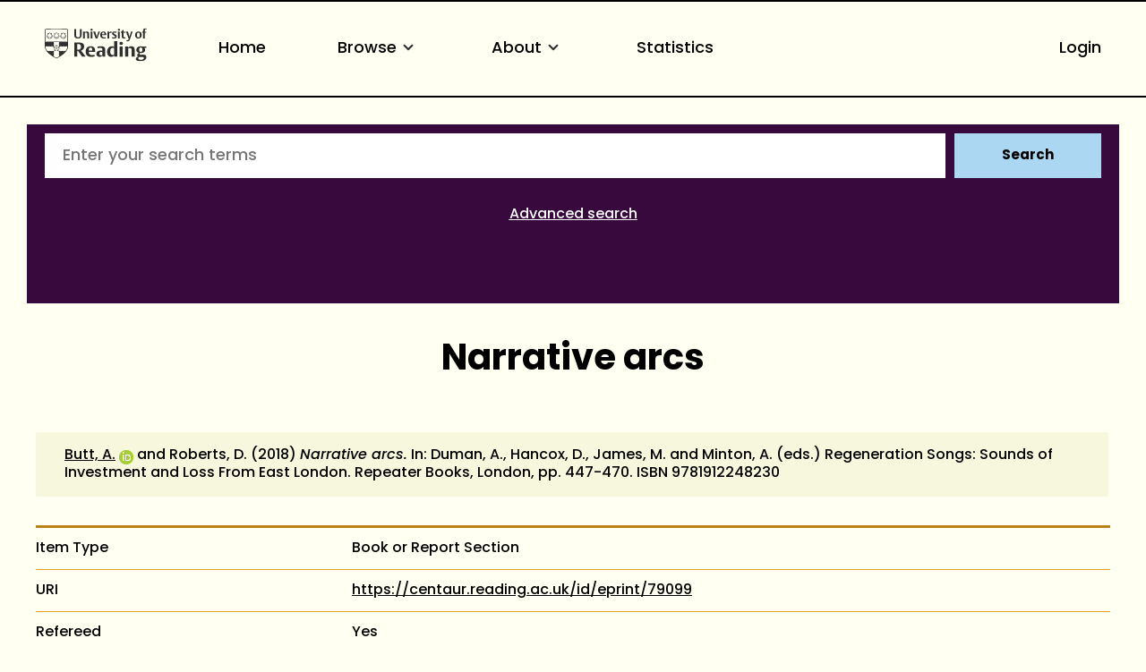

--- FILE ---
content_type: text/html; charset=utf-8
request_url: https://centaur.reading.ac.uk/79099/
body_size: 66253
content:
<!DOCTYPE html>
<html xmlns="http://www.w3.org/1999/xhtml" lang="en">
  <head>
    <meta http-equiv="X-UA-Compatible" content="IE=edge" />
    <meta name="viewport" content="width=device-width, initial-scale=1.0" />
    <title> Narrative arcs  - CentAUR</title>
    <link rel="icon" href="https://upload.wikimedia.org/wikipedia/commons/a/a0/Reading_shield.png" type="image/x-icon" />
    <link rel="shortcut icon" href="https://upload.wikimedia.org/wikipedia/commons/a/a0/Reading_shield.png" type="image/x-icon" />
    <link rel="stylesheet" href="https://use.typekit.net/rmh6gde.css" />
    <meta content="79099" name="eprints.eprintid" />
<meta content="56" name="eprints.rev_number" />
<meta content="archive" name="eprints.eprint_status" />
<meta content="18522" name="eprints.userid" />
<meta content="disk0/00/07/90/99" name="eprints.dir" />
<meta content="2018-09-24 10:40:13" name="eprints.datestamp" />
<meta content="2025-06-24 11:29:10" name="eprints.lastmod" />
<meta content="2018-09-24 10:40:13" name="eprints.status_changed" />
<meta content="book_section" name="eprints.type" />
<meta content="show" name="eprints.metadata_visibility" />
<meta content="Butt, Amy" name="eprints.creators_name" />
<meta content="Roberts, David" name="eprints.creators_name" />
<meta content="90009441" name="eprints.creators_id" />
<meta content="0000-0002-1762-2768" name="eprints.creators_orcid" />
<meta content="Narrative arcs" name="eprints.title" />
<meta content="pub" name="eprints.ispublished" />
<meta content="5_a2014a1o" name="eprints.divisions" />
<meta content="5_a2021a1c" name="eprints.divisions" />
<meta content="none" name="eprints.full_text_status" />
<meta content="FTDEL I could not establish the publishers archiving policy NOF/05/12/2018 // FTAUT see ticket I-1812-1450, NOF/05/12/2018" name="eprints.suggestions" />
<meta content="2018-09-20" name="eprints.date" />
<meta content="published" name="eprints.date_type" />
<meta content="Repeater Books" name="eprints.publisher" />
<meta content="London" name="eprints.place_of_pub" />
<meta content="447-470" name="eprints.pagerange" />
<meta content="TRUE" name="eprints.refereed" />
<meta content="9781912248230" name="eprints.isbn" />
<meta content="Regeneration Songs: Sounds of Investment and Loss From East London" name="eprints.book_title" />
<meta content="Duman, Alberto" name="eprints.editors_name" />
<meta content="Hancox, Dan" name="eprints.editors_name" />
<meta content="James, Malcolm" name="eprints.editors_name" />
<meta content="Minton, Anna" name="eprints.editors_name" />
<meta content="https://repeaterbooks.com/product/regeneration-songs-sound-of-investment-and-loss-from-east-london/" name="eprints.related_url_url" />
<meta content="yes" name="eprints.notify_on_approval" />
<meta content="yes" name="eprints.metadata_checked" />
<meta content="90009441" name="eprints.creators_browse_id" />
<meta content="a.v.brookes@reading.ac.uk" name="eprints.creators_browse_email" />
<meta content="5_a2014a1o" name="eprints.divisions_browse" />
<meta content="5_2015a1b" name="eprints.divisions_browse" />
<meta content="5_a2021a1c" name="eprints.divisions_browse" />
<meta content="5_a2014a1o" name="eprints.divs_irstats" />
<meta content="1_76083589" name="eprints.divs_irstats" />
<meta content="5_2015a1b" name="eprints.divs_irstats" />
<meta content="5_a2021a1c" name="eprints.divs_irstats" />
<meta content="Butt, A. &lt;https://centaur.reading.ac.uk/view/creators/90009441.html&gt; and Roberts, D." name="eprints.creators_browse_name" />
<meta content="no" name="eprints.further_checking" />
<meta content="Butt, Amy" name="eprints.creators_sort_name" />
<meta content="Roberts, David" name="eprints.creators_sort_name" />
<meta content="90009441" name="eprints.creators_sort_id" />
<meta content="FALSE" name="eprints.has_pgr_creators" />
<meta content="FALSE" name="eprints.has_pgt_creators" />
<meta content="FALSE" name="eprints.has_ug_creators" />
<meta content="2019-06-07 02:02:02" name="eprints.altmetric_datestamp" />
<meta content="2018-09-23 01:02:00" name="eprints.sjr_datestamp" />
<meta content="2018-09-23 01:02:00" name="eprints.snip_datestamp" />
<meta content="TRUE" name="eprints.nofunding" />
<meta content="FALSE" name="eprints.ros_submitted" />
<meta content="auto" name="eprints.ros_action" />
<meta content="FALSE" name="eprints.coversheets_dirty" />
<meta content="2018-09-20" name="eprints.dates_date" />
<meta content="2018-01-31" name="eprints.dates_date" />
<meta content="published" name="eprints.dates_date_type" />
<meta content="accepted" name="eprints.dates_date_type" />
<meta content="2018-01-31" name="eprints.hoa_date_acc" />
<meta content="2018-09-20" name="eprints.hoa_date_pub" />
<meta content="2018-09-12" name="eprints.hoa_date_fcd" />
<meta content="AM" name="eprints.hoa_version_fcd" />
<meta content="FALSE" name="eprints.hoa_exclude" />
<meta content="FALSE" name="eprints.reading_wip" />
<meta content="  Butt, A. &lt;https://centaur.reading.ac.uk/view/creators/90009441.html&gt; ORCID: https://orcid.org/0000-0002-1762-2768 &lt;https://orcid.org/0000-0002-1762-2768&gt; and Roberts, D.  (2018) Narrative arcs.   In: Duman, A., Hancox, D., James, M. and Minton, A. (eds.) Regeneration Songs: Sounds of Investment and Loss From East London.   Repeater Books, London, pp. 447-470.  ISBN 9781912248230       " name="eprints.citation" />
<link href="http://purl.org/DC/elements/1.0/" rel="schema.DC" />
<meta content="https://centaur.reading.ac.uk/79099/" name="DC.relation" />
<meta content="Narrative arcs" name="DC.title" />
<meta content="Butt, Amy" name="DC.creator" />
<meta content="Roberts, David" name="DC.creator" />
<meta content="Repeater Books" name="DC.publisher" />
<meta content="Duman, Alberto" name="DC.contributor" />
<meta content="Hancox, Dan" name="DC.contributor" />
<meta content="James, Malcolm" name="DC.contributor" />
<meta content="Minton, Anna" name="DC.contributor" />
<meta content="2018-09-20" name="DC.date" />
<meta content="Book or Report Section" name="DC.type" />
<meta content="PeerReviewed" name="DC.type" />
<meta content="  Butt, A. &lt;https://centaur.reading.ac.uk/view/creators/90009441.html&gt; ORCID: https://orcid.org/0000-0002-1762-2768 &lt;https://orcid.org/0000-0002-1762-2768&gt; and Roberts, D.  (2018) Narrative arcs.   In: Duman, A., Hancox, D., James, M. and Minton, A. (eds.) Regeneration Songs: Sounds of Investment and Loss From East London.   Repeater Books, London, pp. 447-470.  ISBN 9781912248230       " name="DC.identifier" />
<!-- Highwire Press meta tags -->
<meta content="Narrative arcs" name="citation_title" />
<meta content="Butt, Amy" name="citation_author" />
<meta content="Roberts, David" name="citation_author" />
<meta content="2018/09/20" name="citation_publication_date" />
<meta content="2018/09/24" name="citation_online_date" />
<meta content="9781912248230" name="citation_isbn" />
<meta content="447" name="citation_firstpage" />
<meta content="470" name="citation_lastpage" />
<meta content="2018/09/20" name="citation_date" />
<meta content="2018/09/20" name="citation_cover_date" />
<meta content="Regeneration Songs: Sounds of Investment and Loss From East London" name="citation_book_title" />
<meta content="Repeater Books" name="citation_publisher" />
<meta content="Duman, Alberto" name="citation_editor" />
<meta content="Hancox, Dan" name="citation_editor" />
<meta content="James, Malcolm" name="citation_editor" />
<meta content="Minton, Anna" name="citation_editor" />
<!-- PRISM meta tags -->
<link href="https://www.w3.org/submissions/2020/SUBM-prism-20200910/" rel="schema.prism" />
<meta content="2018-09-24T10:40:13" name="prism.dateReceived" />
<meta content="2025-06-24T11:29:10" name="prism.modificationDate" />
<meta content="447-470" name="prism.pageRange" />
<meta content="447" name="prism.startingPage" />
<meta content="470" name="prism.endingPage" />
<meta content="9781912248230" name="prism.isbn" />
<link href="https://centaur.reading.ac.uk/79099/" rel="canonical" />
<link href="https://centaur.reading.ac.uk/cgi/export/eprint/79099/HTML/reading-eprint-79099.html" rel="alternate" type="text/html; charset=utf-8" title="HTML Citation" />
<link href="https://centaur.reading.ac.uk/cgi/export/eprint/79099/Atom/reading-eprint-79099.xml" rel="alternate" type="application/atom+xml;charset=utf-8" title="Atom" />
<link href="https://centaur.reading.ac.uk/cgi/export/eprint/79099/Simple/reading-eprint-79099.txt" rel="alternate" type="text/plain; charset=utf-8" title="Simple Metadata" />
<link href="https://centaur.reading.ac.uk/cgi/export/eprint/79099/IDandHTML/reading-eprint-79099.html" rel="alternate" type="text/html; charset=utf-8" title="HTML Citation (with IDs)" />
<link href="https://centaur.reading.ac.uk/cgi/export/eprint/79099/Text/reading-eprint-79099.txt" rel="alternate" type="text/plain; charset=utf-8" title="ASCII Citation" />
<link href="https://centaur.reading.ac.uk/cgi/export/eprint/79099/RIS/reading-eprint-79099.ris" rel="alternate" type="text/plain" title="Reference Manager" />
<link href="https://centaur.reading.ac.uk/cgi/export/eprint/79099/MODS/reading-eprint-79099.xml" rel="alternate" type="text/xml; charset=utf-8" title="MODS" />
<link href="https://centaur.reading.ac.uk/cgi/export/eprint/79099/EndNote/reading-eprint-79099.enw" rel="alternate" type="text/plain" title="EndNote" />
<link href="https://centaur.reading.ac.uk/cgi/export/eprint/79099/Refer/reading-eprint-79099.refer" rel="alternate" type="text/plain" title="Refer" />
<link href="https://centaur.reading.ac.uk/cgi/export/eprint/79099/DC/reading-eprint-79099.txt" rel="alternate" type="text/plain; charset=utf-8" title="Dublin Core" />
<link href="https://centaur.reading.ac.uk/cgi/export/eprint/79099/DIDL/reading-eprint-79099.xml" rel="alternate" type="text/xml; charset=utf-8" title="MPEG-21 DIDL" />
<link href="https://centaur.reading.ac.uk/cgi/export/eprint/79099/RefWorks/reading-eprint-79099.ref" rel="alternate" type="text/plain" title="RefWorks" />
<link href="https://centaur.reading.ac.uk/cgi/export/eprint/79099/DataCiteXML/reading-eprint-79099.xml" rel="alternate" type="application/xml; charset=utf-8" title="Data Cite XML" />
<link href="https://centaur.reading.ac.uk/cgi/export/eprint/79099/COinS/reading-eprint-79099.txt" rel="alternate" type="text/plain; charset=utf-8" title="OpenURL ContextObject in Span" />
<link href="https://centaur.reading.ac.uk/cgi/export/eprint/79099/CSV/reading-eprint-79099.csv" rel="alternate" type="text/csv; charset=utf-8" title="Multiline CSV" />
<link href="https://centaur.reading.ac.uk/cgi/export/eprint/79099/RDFNT/reading-eprint-79099.nt" rel="alternate" type="text/plain" title="RDF+N-Triples" />
<link href="https://centaur.reading.ac.uk/cgi/export/eprint/79099/LocalDC_For_OAI/reading-eprint-79099.txt" rel="alternate" type="text/plain; charset=utf-8" title="Dublin Core" />
<link href="https://centaur.reading.ac.uk/cgi/export/eprint/79099/JSON/reading-eprint-79099.js" rel="alternate" type="application/javascript; charset=utf-8" title="JSON" />
<link href="https://centaur.reading.ac.uk/cgi/export/eprint/79099/ContextObject/reading-eprint-79099.xml" rel="alternate" type="text/xml; charset=utf-8" title="OpenURL ContextObject" />
<link href="https://centaur.reading.ac.uk/cgi/export/eprint/79099/XML/reading-eprint-79099.xml" rel="alternate" type="application/vnd.eprints.data+xml; charset=utf-8" title="EP3 XML" />
<link href="https://centaur.reading.ac.uk/cgi/export/eprint/79099/METS/reading-eprint-79099.xml" rel="alternate" type="text/xml; charset=utf-8" title="METS" />
<link href="https://centaur.reading.ac.uk/cgi/export/eprint/79099/RDFXML/reading-eprint-79099.rdf" rel="alternate" type="application/rdf+xml" title="RDF+XML" />
<link href="https://centaur.reading.ac.uk/cgi/export/eprint/79099/BibTeX/reading-eprint-79099.bib" rel="alternate" type="text/plain; charset=utf-8" title="BibTeX" />
<link href="https://centaur.reading.ac.uk/cgi/export/eprint/79099/RDFN3/reading-eprint-79099.n3" rel="alternate" type="text/n3" title="RDF+N3" />
<link href="https://centaur.reading.ac.uk/cgi/export/eprint/79099/RIOXX2/reading-eprint-79099.xml" rel="alternate" type="text/xml; charset=utf-8" title="RIOXX2 XML" />
<link href="https://centaur.reading.ac.uk/cgi/export/eprint/79099/WordleLink/reading-eprint-79099.txt" rel="alternate" type="text/html; charset=utf-8" title="Wordle Link" />
<link href="https://centaur.reading.ac.uk/cgi/export/eprint/79099/LocalDC/reading-eprint-79099.txt" rel="alternate" type="text/plain; charset=utf-8" title="Dublin Core" />
<link href="https://centaur.reading.ac.uk/" rel="Top" />
    <link href="https://centaur.reading.ac.uk/sword-app/servicedocument" rel="Sword" />
    <link href="https://centaur.reading.ac.uk/id/contents" rel="SwordDeposit" />
    <link href="https://centaur.reading.ac.uk/cgi/search" rel="Search" type="text/html" />
    <link href="https://centaur.reading.ac.uk/cgi/opensearchdescription" title="CentAUR" rel="Search" type="application/opensearchdescription+xml" />
    <script src="https://www.google.com/jsapi" type="text/javascript">
//padder
</script><script type="text/javascript">
// <![CDATA[
google.charts.load("current", {packages:["corechart", "geochart"]});
// ]]></script><script type="text/javascript">
// <![CDATA[
var eprints_http_root = "https://centaur.reading.ac.uk";
var eprints_http_cgiroot = "https://centaur.reading.ac.uk/cgi";
var eprints_oai_archive_id = "centaur.reading.ac.uk";
var eprints_logged_in = false;
var eprints_logged_in_userid = 0; 
var eprints_logged_in_username = ""; 
var eprints_logged_in_usertype = ""; 
var eprints_lang_id = "en";
// ]]></script>
    <style type="text/css">.ep_logged_in { display: none }</style>
    <link href="/style/auto-3.4.6.css?1769781728" rel="stylesheet" type="text/css" />
    <script src="/javascript/auto-3.4.6.js?1769196054" type="text/javascript">
//padder
</script>
    <!--[if lte IE 6]>
        <link rel="stylesheet" type="text/css" href="/style/ie6.css" />
   <![endif]-->
    <meta name="Generator" content="EPrints 3.4.6" />
    <meta http-equiv="Content-Type" content="text/html; charset=UTF-8" />
    <meta http-equiv="Content-Language" content="en" />
    <script type="text/javascript">
// <![CDATA[
var eprints_user_id = "false";
// ]]></script><style>.abstract_lists { display: none !important; } .ep_search_BatchList{ display: none; }</style>
  </head>
  <body>
    <div class="sb-tools-bar-wrapper content m-auto d-none">
      <div class="sb-tools-bar">
        <ul class="ep_tm_key_tools" id="ep_tm_menu_tools"><li class="ep_tm_key_tools_item"><a href="/cgi/users/home" class="ep_tm_key_tools_item_link">Login</a></li></ul>
      </div>
    </div>
    <div class="sb-header-bar-wrapper">
      <div class="sb-header-bar content m-auto">
        <ul class="sb-header-item-list">
          <li class="sb-header-item-logo">
            <a href="https://www.reading.ac.uk/"><div style="     visibility: hidden;     width: 0px;     height: 0px; ">link to Reading.ac.uk</div>
<svg width="113.559" height="38" viewBox="0 0 113.559 36.97">
  <defs>
    <clippath id="clip-path">
      <rect id="Rectangle_225" data-name="Rectangle 225" width="113.559" height="36.97" transform="translate(0 0)" fill="#303030"></rect>
    </clippath>
  </defs>
  <g id="Group_235" data-name="Group 235" transform="translate(0 0)">
    <g id="Group_234" data-name="Group 234" clip-path="url(#clip-path)">
      <path id="Path_123" data-name="Path 123" d="M41,6.718V1H39.222V7.5a5.84,5.84,0,0,1-.088,1.279c-.221.94-.867,1.4-2.088,1.4a1.793,1.793,0,0,1-2-1.264A4.831,4.831,0,0,1,34.93,7.63V1h-2.1V6.91a5.82,5.82,0,0,0,.559,3.115c.558.868,1.66,1.515,3.572,1.515,2.1,0,3.116-.853,3.586-1.794A6.515,6.515,0,0,0,41,6.718" fill="#303030"></path>
      <path id="Path_124" data-name="Path 124" d="M49.345,11.378V6.836a7.089,7.089,0,0,0-.117-1.47A2.18,2.18,0,0,0,46.861,3.69a2.73,2.73,0,0,0-2.249.926V3.852h-2v7.526h2.058V5.263a2.625,2.625,0,0,1,1.131-.25,1.243,1.243,0,0,1,1.412,1,5.785,5.785,0,0,1,.059,1.059v4.307Zm3.91-9.7A1.061,1.061,0,0,0,52.079.618a1.083,1.083,0,0,0-1.219,1.1,1.061,1.061,0,0,0,1.175,1.059,1.085,1.085,0,0,0,1.22-1.1m-.161,2.176H51.036v7.526h2.058Zm8.276,0H59.548L58.092,8.718c-.1.367-.264.925-.264.925s-.059-.323-.22-.9L56.167,3.852H53.948l2.645,7.541h2Zm7.086,3.9V7.63A5.434,5.434,0,0,0,68,5.072,2.8,2.8,0,0,0,65.266,3.7c-3.057,0-3.587,2.513-3.587,3.925,0,3.013,1.853,3.866,3.91,3.866a5.907,5.907,0,0,0,2.587-.442l-.4-1.131a3.38,3.38,0,0,1-1.6.338,2.228,2.228,0,0,1-2.411-2.367V7.747ZM66.413,6.7H63.782a3.97,3.97,0,0,1,.087-.883c.163-.676.515-1.116,1.25-1.116.882,0,1.294.558,1.294,1.675Zm8.1-2.779a2.456,2.456,0,0,0-.984-.191,2.076,2.076,0,0,0-1.809,1.117v-1h-2v7.526h2.058V5.469a2.112,2.112,0,0,1,1.1-.265,2.055,2.055,0,0,1,1.22.368Z" fill="#303030"></path>
      <path id="Path_125" data-name="Path 125" d="M80.11,9.144A2.16,2.16,0,0,0,78.7,7.085l-1.073-.543c-.6-.31-.883-.456-.883-.927,0-.572.545-.735,1.162-.735a3.579,3.579,0,0,1,1.631.4L79.947,4.1a5.732,5.732,0,0,0-2.307-.4c-1.677,0-2.705.719-2.705,2.146A2.277,2.277,0,0,0,76.435,8l1.1.6c.5.279.706.411.706.853,0,.558-.442.837-1.25.837a3.92,3.92,0,0,1-1.91-.411l-.413,1.175a5.728,5.728,0,0,0,2.543.442c1.559,0,2.9-.632,2.9-2.352M83.7,1.676A1.06,1.06,0,0,0,82.521.618a1.084,1.084,0,0,0-1.22,1.1,1.061,1.061,0,0,0,1.176,1.059,1.085,1.085,0,0,0,1.22-1.1m-.161,2.176H81.478v7.526h2.058Zm6.447,7.291-.338-1.132a2.043,2.043,0,0,1-.882.206c-.97,0-1.058-.618-1.058-1.367V4.984h2.219V3.866H87.705V2.1H86.367l-.015.132a2.233,2.233,0,0,1-1.44,1.734l-.206.074v.941h.941V8.717a5.654,5.654,0,0,0,.147,1.53c.323.94,1.072,1.219,2.293,1.219a5.429,5.429,0,0,0,1.9-.323" fill="#303030"></path>
      <path id="Path_126" data-name="Path 126" d="M97.767,3.851H95.944l-1.382,4.91c-.118.426-.25.911-.25.911a7.268,7.268,0,0,0-.235-.941l-1.485-4.88H90.358l3.013,7.894-.249.69c-.25.707-.559,1.044-1.192,1.044a2.807,2.807,0,0,1-.839-.176l-.2,1.206a3.5,3.5,0,0,0,1.279.191c1.22,0,1.969-.515,2.484-1.985Z" fill="#303030"></path>
      <path id="Path_127" data-name="Path 127" d="M107.885,7.5c0-2.352-1.279-3.808-3.632-3.808-2.749,0-3.792,1.956-3.792,4.058,0,2.352,1.294,3.807,3.646,3.807,2.749,0,3.778-1.955,3.778-4.057m-2.132.132c0,1.809-.4,2.72-1.558,2.72-1.205,0-1.6-1.015-1.6-2.749,0-1.809.412-2.7,1.574-2.7,1.205,0,1.587,1,1.587,2.734M113.559.25A3.792,3.792,0,0,0,112.03,0a2.265,2.265,0,0,0-2.5,1.6,7.637,7.637,0,0,0-.148,1.867v.4h-.94V4.984h.94v6.393h2.029V4.984h1.542V3.866h-1.542V2.779a2.581,2.581,0,0,1,.147-1.162.893.893,0,0,1,.882-.441,1.436,1.436,0,0,1,.764.192Z" fill="#303030"></path>
      <path id="Path_128" data-name="Path 128" d="M85.043,15.235c-1.235,0-2,.672-2,1.753a1.686,1.686,0,0,0,1.913,1.662c1.236,0,2-.672,2-1.753a1.686,1.686,0,0,0-1.913-1.662" fill="#303030"></path>
      <path id="Path_129" data-name="Path 129" d="M51.139,20.155c-5.079,0-5.627,4.191-5.627,5.993,0,4.838,3.295,5.853,6.06,5.853a10.709,10.709,0,0,0,4.136-.642c-.064-.192-.494-1.481-.572-1.717a6.064,6.064,0,0,1-2.448.471c-2.566,0-3.715-1.672-3.715-3.328v-.3h7.2v-.066a9.235,9.235,0,0,0-.667-4.037c-.811-1.521-2.2-2.229-4.367-2.229m1.71,4.763h-3.9V24.78a7.716,7.716,0,0,1,.093-1.346c.226-1.211.837-1.8,1.868-1.8,1.322,0,1.938.8,1.938,2.507Z" fill="#303030"></path>
      <path id="Path_130" data-name="Path 130" d="M40.553,24.944A4.645,4.645,0,0,0,43.8,20.315a4.087,4.087,0,0,0-3.312-4.036,19.953,19.953,0,0,0-4.229-.315c-1.6,0-3.008.08-3.417.105V31.82h3.3V25.464h.961L41.6,31.82h3.979L40.356,25ZM38.6,23.82a4.7,4.7,0,0,1-1.378.119l-1.072-.027V17.76l.116-.019a6.914,6.914,0,0,1,1-.048c2.07,0,3.077,1.007,3.077,3.077,0,1.928-.9,2.84-1.745,3.05" fill="#303030"></path>
      <path id="Path_131" data-name="Path 131" d="M62.759,20.133a12.658,12.658,0,0,0-4.246.627c.072.2.532,1.527.613,1.758a6.849,6.849,0,0,1,2.7-.519,2.029,2.029,0,0,1,2.039.969,3.144,3.144,0,0,1,.195,1.288v.73l-.006.143-1.681-.074a6.226,6.226,0,0,0-3.679.794,3.105,3.105,0,0,0-1.264,2.759A3.225,3.225,0,0,0,60.982,32a3.494,3.494,0,0,0,2.916-1.17l.252-.374V31.82h3.165V24.848a8.035,8.035,0,0,0-.287-2.64c-.534-1.4-1.93-2.075-4.269-2.075m1.3,9.877-.07.04a2.78,2.78,0,0,1-1.275.223,1.737,1.737,0,0,1-1.961-1.847,2.07,2.07,0,0,1,.5-1.445,2.318,2.318,0,0,1,1.713-.561l.973.024.121,0Z" fill="#303030"></path>
      <rect id="Rectangle_224" data-name="Rectangle 224" width="3.415" height="11.436" transform="translate(83.29 20.385)" fill="#303030"></rect>
      <path id="Path_132" data-name="Path 132" d="M74.63,20.2c-3.175,0-5.308,2.463-5.308,6.129,0,3.6,1.686,5.671,4.625,5.671a3.485,3.485,0,0,0,3.071-1.3l.256-.433v1.55h3.3V14.459H77.16v6.378l-.22-.163a4.2,4.2,0,0,0-2.31-.473m2.53,1.841V29.6l-.07.04a3.171,3.171,0,0,1-1.457.313c-1.782,0-2.8-1.412-2.8-3.875,0-2.8,1.074-4.216,3.191-4.216a3.219,3.219,0,0,1,1.051.146Z" fill="#303030"></path>
      <path id="Path_133" data-name="Path 133" d="M96.321,20.133a3.954,3.954,0,0,0-3.347,1.4l-.254.391V20.384h-3.3V31.819h3.416V22.556l.072-.039a3.537,3.537,0,0,1,1.569-.335,1.827,1.827,0,0,1,2.05,1.409,8.958,8.958,0,0,1,.093,1.417v6.811h3.438V24.871a10.952,10.952,0,0,0-.178-2.249c-.17-.748-.856-2.489-3.558-2.489" fill="#303030"></path>
      <path id="Path_134" data-name="Path 134" d="M106.734,20.155c-3.351,0-4.851,1.934-4.851,3.851a3.243,3.243,0,0,0,2.662,3.418l.507.076-.477.188a2.723,2.723,0,0,0-1.713,2.379,1.694,1.694,0,0,0,.9,1.582l.47.211-.513.052c-.1.01-2.428.266-2.428,2.325,0,2.377,3,2.732,4.784,2.732a11.389,11.389,0,0,0,3.6-.494c2.91-.97,3.345-2.947,3.345-4.039,0-2.524-1.947-2.848-3.644-2.848l-1.61.028-.919.018c-.47,0-1.345,0-1.345-1a1.235,1.235,0,0,1,.339-.876l.054-.04,1.112.072c2.981,0,4.692-1.32,4.692-3.622a2.7,2.7,0,0,0-.665-1.838l-.242-.236h2.343V20.407l-4.525,0a7.156,7.156,0,0,0-1.878-.247m.958,11.961c1.06,0,1.826,0,2.231.4a1.053,1.053,0,0,1,.276.782c0,.905-.569,1.983-3.282,1.983-1.306,0-2.8-.194-2.8-1.71a1.608,1.608,0,0,1,.951-1.448l.026-.011Zm.143-5.943,0,0a1.852,1.852,0,0,1-.959.247c-1.162,0-1.8-.858-1.8-2.416a2.473,2.473,0,0,1,.819-2.192,1.92,1.92,0,0,1,.982-.27c1.161,0,1.8.85,1.8,2.393a2.5,2.5,0,0,1-.838,2.236" fill="#303030"></path>
      <path id="Path_135" data-name="Path 135" d="M25.987,19.755l-.08-17.767A1.192,1.192,0,0,0,24.866.91c-.076-.018-2.71-.278-11.8-.278h-.133c-8.221,0-11.2.162-11.8.276A1.276,1.276,0,0,0,.07,2.028C.064,2.085,0,19.774,0,19.774A8.566,8.566,0,0,0,.4,22.525a12.45,12.45,0,0,0,4.5,6.233,39.718,39.718,0,0,0,7.967,5.065c.076.033.1.045.123.045s.046-.005.137-.047a42.57,42.57,0,0,0,7.938-5.063,12.389,12.389,0,0,0,4.532-6.2,8.573,8.573,0,0,0,.39-2.8M.769,2.1a.593.593,0,0,1,.5-.51c.618-.115,3.489-.269,11.659-.269h.133c8.99,0,11.558.262,11.581.267a.618.618,0,0,1,.553.531l.058,13.026c-1.18-.052-4.567-.161-12.177-.161-7.763,0-11.2.112-12.364.163C.738,9.91.769,2.1.769,2.1M23.108,25.724a.771.771,0,0,0-1.426.167.789.789,0,0,0-.743-.576.78.78,0,0,0-.743.577.79.79,0,0,0-.743-.577.778.778,0,0,0-.743.577.791.791,0,0,0-.744-.577.78.78,0,0,0-.743.576.78.78,0,1,0-.955.956.789.789,0,0,0-.577.743.779.779,0,0,0,.577.742.793.793,0,0,0-.577.745.78.78,0,0,0,.576.742.774.774,0,0,0-.056,1.479l-.328.225a28.2,28.2,0,0,1-2.9,1.58,26.376,26.376,0,0,1-2.859-1.543l-.373-.251a.792.792,0,0,0,.547-.747.778.778,0,0,0-.577-.742.791.791,0,0,0,.577-.743.781.781,0,0,0-.577-.744.79.79,0,0,0,.577-.743.779.779,0,0,0-.577-.743.779.779,0,0,0-.212-1.532.779.779,0,0,0-.742.576.79.79,0,0,0-.744-.576.78.78,0,0,0-.743.576.79.79,0,0,0-.743-.576.781.781,0,0,0-.744.577.789.789,0,0,0-.743-.577.78.78,0,0,0-.743.576.789.789,0,0,0-.743-.576.779.779,0,0,0-.684.41A10.635,10.635,0,0,1,.7,20.517v-.036l.012,0A.8.8,0,0,0,1.32,19.9a.793.793,0,0,0,.751.6.781.781,0,0,0,.743-.577.789.789,0,0,0,.743.577.778.778,0,0,0,.743-.577.791.791,0,0,0,.744.577.781.781,0,0,0,.743-.577.79.79,0,0,0,.743.577.78.78,0,0,0,.743-.577.789.789,0,0,0,.744.577.778.778,0,0,0,.742-.577.78.78,0,0,0,1.533-.212.779.779,0,0,0-.578-.742.792.792,0,0,0,.578-.744.781.781,0,0,0-.578-.743.79.79,0,0,0,.578-.743.781.781,0,0,0-.588-.747.8.8,0,0,0,.491-.368l.023-.043c1.3-.02,2.315-.033,2.681-.033.39,0,1.488.014,2.876.035l.024.044a.791.791,0,0,0,.488.366.768.768,0,0,0-.009,1.489.789.789,0,0,0-.576.743.78.78,0,0,0,.576.743A.78.78,0,0,0,16.49,20.5a.779.779,0,0,0,.743-.577.789.789,0,0,0,.743.577.778.778,0,0,0,.743-.577.791.791,0,0,0,.744.577.78.78,0,0,0,.743-.577.79.79,0,0,0,.744.577.78.78,0,0,0,.742-.577.789.789,0,0,0,.744.577.78.78,0,0,0,.743-.577.789.789,0,0,0,.743.577.779.779,0,0,0,.75-.6.79.79,0,0,0,.576.582h0v.028a10.417,10.417,0,0,1-2.144,5.218" fill="#303030"></path>
      <path id="Path_136" data-name="Path 136" d="M15.564,20.854a1.743,1.743,0,0,0-.692-1.033l-.013-.011-.005,0a1.752,1.752,0,0,0-1.184-.341C13.257,19.13,13.056,18.2,13,18.2s-.242.937-.667,1.271a1.748,1.748,0,0,0-1.2.338l-.006.005a1.784,1.784,0,0,0-.7,1.017c-.447.29-1.4.193-1.415.245s.818.521,1,1.03a1.47,1.47,0,0,0-.14.65,2.014,2.014,0,0,0,.093.6l.005.015a1.752,1.752,0,0,0,.765.976c.135.514-.247,1.384-.2,1.417s.741-.609,1.281-.634a1.746,1.746,0,0,0,1.163.426H13a1.755,1.755,0,0,0,1.175-.433c.531.031,1.24.662,1.285.63s-.348-.888-.208-1.409a1.749,1.749,0,0,0,.76-.972l0-.016a2.019,2.019,0,0,0,.093-.6,1.48,1.48,0,0,0-.139-.65c.2-.493,1.009-.968.992-1.019s-.94.056-1.4-.23m.167,2.408,0,.01a1.458,1.458,0,0,1-.6.8.638.638,0,0,1-.4.091.9.9,0,0,1-.377-.174.467.467,0,0,1-.038-.034c-.074-.1-.207-.359-.28-.467-.1-.142-.264-.534-.5-.364s.087.448.193.585c.08.1.283.308.357.411a.41.41,0,0,1,.022.05.893.893,0,0,1,.048.408.622.622,0,0,1-.195.338,1.444,1.444,0,0,1-.965.34h0a1.443,1.443,0,0,1-.95-.329.63.63,0,0,1-.2-.349.88.88,0,0,1,.048-.408.3.3,0,0,1,.022-.05c.074-.1.277-.308.357-.411.106-.137.426-.416.194-.585s-.4.222-.5.364c-.075.108-.207.365-.282.467a.315.315,0,0,1-.041.037.9.9,0,0,1-.373.171.638.638,0,0,1-.389-.084,1.442,1.442,0,0,1-.612-.8l0-.011a1.426,1.426,0,0,1,.029-1.023.623.623,0,0,1,.258-.283.9.9,0,0,1,.391-.082.255.255,0,0,1,.067.007c.122.038.378.168.5.212.163.059.528.276.618,0s-.335-.312-.5-.36c-.126-.037-.41-.083-.531-.123a.3.3,0,0,1-.054-.032.9.9,0,0,1-.272-.3.633.633,0,0,1-.037-.407,1.462,1.462,0,0,1,.577-.823l.005,0a1.433,1.433,0,0,1,.972-.291.63.63,0,0,1,.359.16.9.9,0,0,1,.2.351.292.292,0,0,1,.013.061c0,.127-.043.412-.047.543-.006.172-.1.587.188.587s.193-.415.188-.587c-.005-.131-.048-.416-.048-.543a.258.258,0,0,1,.013-.058.891.891,0,0,1,.2-.354.629.629,0,0,1,.371-.161,1.44,1.44,0,0,1,.961.292l.009.006a1.445,1.445,0,0,1,.573.82.63.63,0,0,1-.038.406.886.886,0,0,1-.283.305.421.421,0,0,1-.043.025c-.121.04-.4.086-.53.123-.166.048-.59.086-.5.36s.454.056.617,0c.123-.044.38-.174.5-.212a.244.244,0,0,1,.051,0,.874.874,0,0,1,.407.08.629.629,0,0,1,.265.3,1.445,1.445,0,0,1,.022,1.011" fill="#303030"></path>
      <path id="Path_137" data-name="Path 137" d="M14.867,19.817l0,0h0Z" fill="#303030"></path>
      <path id="Path_138" data-name="Path 138" d="M13,23a.629.629,0,1,1,.634-.629A.632.632,0,0,1,13,23" fill="#303030"></path>
      <path id="Path_139" data-name="Path 139" d="M8.188,7.922h0a4.289,4.289,0,0,1-.393-.316c-.041-.04-.142-.153-.284-.319L7.5,7.27c.005,0,.458-1.161.458-1.161A.683.683,0,0,0,8,5.878a.35.35,0,0,0-.372-.347l-1.447,0A2.333,2.333,0,0,0,6,5.211a.608.608,0,0,0-.61-.376.611.611,0,0,0-.614.377,2.438,2.438,0,0,0-.18.316l-1.445,0a.366.366,0,0,0-.306.143.362.362,0,0,0-.066.2.683.683,0,0,0,.047.231s.442,1.136.454,1.168l-.01.008c-.145.17-.244.28-.285.32a4.289,4.289,0,0,1-.393.316,1.122,1.122,0,0,0-.605.87V8.81a1.821,1.821,0,0,0,.3.787l.064.116a6.742,6.742,0,0,0,.459.851,6.565,6.565,0,0,0,1.055.907,2.513,2.513,0,0,0,.608.179l.077.015a4.057,4.057,0,0,0,.838.2,4.089,4.089,0,0,0,.838-.2L6.3,11.65a2.5,2.5,0,0,0,.611-.179,6.565,6.565,0,0,0,1.055-.907,6.944,6.944,0,0,0,.459-.852L8.493,9.6a1.834,1.834,0,0,0,.3-.786V8.791a1.117,1.117,0,0,0-.6-.869m-1.3.313A11.043,11.043,0,0,0,8,9.725a2.99,2.99,0,0,1-.182.434,1.233,1.233,0,0,1-.25.276A10.893,10.893,0,0,0,6.43,8.824l-.011.012,0,.017a11.3,11.3,0,0,0,.824,1.805l.017.034a3.972,3.972,0,0,1-.449.373,1.649,1.649,0,0,1-.353.132A14.968,14.968,0,0,0,5.8,9.167h0l-.011.008c-.007.007-.015.027-.015.113,0,.428.19,1.943.2,2.033l-.091.021-.19.042-.081.025a1.041,1.041,0,0,1-.222.053,1.006,1.006,0,0,1-.218-.053l-.082-.025L4.9,11.342l-.092-.021c.012-.09.2-1.607.2-2.033,0-.086-.007-.105-.014-.113l0,0-.013-.005a15.109,15.109,0,0,0-.65,2.03,1.728,1.728,0,0,1-.354-.132,4.083,4.083,0,0,1-.447-.373l.023-.046a13.277,13.277,0,0,0,.818-1.793l0-.015-.009-.011a10.316,10.316,0,0,0-1.137,1.608,1.208,1.208,0,0,1-.25-.276,2.944,2.944,0,0,1-.184-.438A10.893,10.893,0,0,0,3.891,8.238l-.005-.016a.09.09,0,0,0-.018-.01A10.39,10.39,0,0,0,2.61,9.344l-.055-.1-.091-.167a.559.559,0,0,1-.043-.228l0-.077c.012-.167.188-.375.494-.586A3.5,3.5,0,0,0,3.261,7.9l.064-.059a25.431,25.431,0,0,0,1.819-2.46.288.288,0,0,1,.494,0,25.346,25.346,0,0,0,1.82,2.46l.062.057a3.2,3.2,0,0,0,.344.293c.177.122.476.36.494.586l0,.077a.543.543,0,0,1-.043.228l-.086.16c-.005.007-.047.082-.059.106A10.676,10.676,0,0,0,6.918,8.212L6.9,8.217a.055.055,0,0,0-.011.018M6.373,5.866H7.507c.087,0,.11.01.116.019l.011.047a.257.257,0,0,1-.022.1s-.334.875-.382,1c-.017-.025-.776-1.05-.857-1.16m-1.963,0-.858,1.16-.382-1a.3.3,0,0,1-.022-.1l.012-.047c.006-.009.028-.023.115-.019H4.41" fill="#303030"></path>
      <path id="Path_140" data-name="Path 140" d="M15.8,7.826h0a4.034,4.034,0,0,1-.393-.317c-.041-.039-.142-.152-.284-.318l-.014-.016s.458-1.161.458-1.161a.683.683,0,0,0,.047-.231.35.35,0,0,0-.372-.347l-1.447,0a2.09,2.09,0,0,0-.18-.318.685.685,0,0,0-1.223,0,2.3,2.3,0,0,0-.18.316l-1.445,0a.361.361,0,0,0-.306.143.355.355,0,0,0-.067.2.7.7,0,0,0,.047.23s.443,1.137.455,1.169l-.01.008c-.145.169-.244.28-.285.319a4.159,4.159,0,0,1-.393.317,1.122,1.122,0,0,0-.605.87v.018a1.811,1.811,0,0,0,.3.787l.064.116a6.718,6.718,0,0,0,.458.851,6.571,6.571,0,0,0,1.056.908,2.513,2.513,0,0,0,.608.179l.077.015a4.1,4.1,0,0,0,.837.2,4.056,4.056,0,0,0,.838-.2l.075-.015a2.475,2.475,0,0,0,.611-.179,6.526,6.526,0,0,0,1.055-.908,6.608,6.608,0,0,0,.459-.851l.065-.116a1.833,1.833,0,0,0,.3-.787V8.695a1.117,1.117,0,0,0-.6-.869m-1.3.313a10.952,10.952,0,0,0,1.1,1.49,2.775,2.775,0,0,1-.182.434,1.172,1.172,0,0,1-.25.275,10.857,10.857,0,0,0-1.133-1.61l-.012.011,0,.018a11.345,11.345,0,0,0,.824,1.805l.018.034a3.972,3.972,0,0,1-.449.373,1.649,1.649,0,0,1-.353.132,15.012,15.012,0,0,0-.651-2.03h0l-.011.008c-.007.007-.015.027-.015.113,0,.428.189,1.943.2,2.033l-.091.021-.19.043-.081.024a1.036,1.036,0,0,1-.223.053,1.012,1.012,0,0,1-.217-.053l-.082-.024-.191-.043-.092-.021c.011-.09.2-1.607.2-2.034,0-.085-.007-.1-.014-.112l0,0-.013,0a15.156,15.156,0,0,0-.65,2.03,1.744,1.744,0,0,1-.354-.132,3.916,3.916,0,0,1-.447-.373c0-.01.023-.046.023-.046a13.224,13.224,0,0,0,.817-1.793l0-.015-.009-.012a10.278,10.278,0,0,0-1.137,1.608,1.176,1.176,0,0,1-.25-.275,2.942,2.942,0,0,1-.184-.439,10.816,10.816,0,0,0,1.1-1.482l0-.016a.056.056,0,0,0-.018-.01,10.307,10.307,0,0,0-1.258,1.132c-.01-.017-.055-.1-.055-.1l-.091-.167a.559.559,0,0,1-.043-.228l0-.078c.013-.166.189-.374.494-.585a3.517,3.517,0,0,0,.343-.291l.063-.059a25.262,25.262,0,0,0,1.82-2.46.286.286,0,0,1,.493,0,25.509,25.509,0,0,0,1.821,2.46l.061.057a3.315,3.315,0,0,0,.345.293c.177.122.476.36.493.585l0,.078a.576.576,0,0,1-.043.228l-.091.168-.055.1a10.5,10.5,0,0,0-1.254-1.132l-.016,0a.088.088,0,0,0-.01.019m-.52-2.369h1.135c.087,0,.109.01.115.02l.012.045-.022.1s-.334.875-.382,1l-.858-1.16m-1.962,0c-.021.028-.841,1.135-.858,1.16l-.382-1a.3.3,0,0,1-.022-.1l.012-.046c.006-.01.028-.024.115-.02h1.135" fill="#303030"></path>
      <path id="Path_141" data-name="Path 141" d="M23.378,7.922h0a4.465,4.465,0,0,1-.393-.316c-.041-.04-.142-.153-.284-.319l-.014-.016c.006,0,.458-1.161.458-1.161a.683.683,0,0,0,.047-.231.348.348,0,0,0-.372-.347l-1.447,0a2.16,2.16,0,0,0-.179-.317.686.686,0,0,0-1.224,0,2.194,2.194,0,0,0-.179.316l-1.446,0a.367.367,0,0,0-.306.143.362.362,0,0,0-.066.2.683.683,0,0,0,.047.231s.442,1.136.455,1.168l-.011.008c-.145.17-.243.28-.284.32a4.465,4.465,0,0,1-.393.316,1.121,1.121,0,0,0-.606.87V8.81a1.808,1.808,0,0,0,.3.787l.064.116a6.742,6.742,0,0,0,.459.851,6.609,6.609,0,0,0,1.055.907,2.506,2.506,0,0,0,.609.179l.076.015a4.12,4.12,0,0,0,.837.2,4.067,4.067,0,0,0,.839-.2l.076-.015a2.506,2.506,0,0,0,.61-.179,6.66,6.66,0,0,0,1.055-.907,6.81,6.81,0,0,0,.459-.852l.064-.116a1.821,1.821,0,0,0,.3-.786V8.791a1.119,1.119,0,0,0-.6-.869m-1.3.313a11.043,11.043,0,0,0,1.1,1.49,2.991,2.991,0,0,1-.182.434,1.2,1.2,0,0,1-.25.276A10.893,10.893,0,0,0,21.62,8.824l-.011.012,0,.017a11.3,11.3,0,0,0,.824,1.805l.017.034a3.952,3.952,0,0,1-.448.373,1.676,1.676,0,0,1-.354.132A14.968,14.968,0,0,0,21,9.167H20.99l-.011.008c-.007.007-.015.027-.015.113,0,.428.19,1.943.2,2.033l-.091.021-.19.042-.081.025a1.013,1.013,0,0,1-.222.053,1.006,1.006,0,0,1-.218-.053l-.082-.025-.191-.042L20,11.321c.012-.09.2-1.607.2-2.033,0-.086-.008-.105-.015-.113l0,0-.013-.005a14.969,14.969,0,0,0-.649,2.03,1.693,1.693,0,0,1-.355-.132,4.006,4.006,0,0,1-.447-.373l.024-.046a13.224,13.224,0,0,0,.817-1.793l0-.015-.01-.011a10.316,10.316,0,0,0-1.137,1.608,1.186,1.186,0,0,1-.25-.276,2.944,2.944,0,0,1-.184-.438,10.806,10.806,0,0,0,1.1-1.483l0-.016a.09.09,0,0,0-.018-.01A10.39,10.39,0,0,0,17.8,9.344l-.055-.1-.09-.167a.543.543,0,0,1-.044-.228l0-.077c.012-.167.188-.375.494-.586a3.381,3.381,0,0,0,.342-.291l.064-.059a25.1,25.1,0,0,0,1.819-2.46.288.288,0,0,1,.494,0,25.346,25.346,0,0,0,1.82,2.46l.062.057a3.2,3.2,0,0,0,.344.293c.177.122.476.36.494.586l0,.077a.543.543,0,0,1-.043.228l-.091.168-.054.1a10.6,10.6,0,0,0-1.255-1.132l-.015.005a.055.055,0,0,0-.011.018m-.519-2.369H22.7c.086,0,.109.01.115.019l.012.047-.022.1s-.335.875-.383,1c-.017-.025-.776-1.05-.857-1.16m-1.963,0-.858,1.16-.382-1a.3.3,0,0,1-.022-.1l.012-.047c.006-.009.029-.023.115-.019H19.6" fill="#303030"></path>
    </g>
  </g>
</svg>
            </a>
          </li>
          <li class="sb-header-item">
            <a href="/">
              Home
            </a>
          </li>
          <li class="sb-header-item sb-header-item-browse">
		  <a href="/view.html" menu="browse-menu">
              Browse

<svg id="small_chevron_down" data-name="small chevron down" width="26" height="26" viewBox="0 0 26 26">
  <defs>
    <clippath id="clip-path">
      <rect id="Rectangle_296" data-name="Rectangle 296" width="26" height="26" fill="none"></rect>
    </clippath>
  </defs>
  <g id="Group_157" data-name="Group 157" clip-path="url(#clip-path)">
    <path id="Path_77" data-name="Path 77" d="M12.417,15.5a1.08,1.08,0,0,1-.766-.317L7.317,10.849A1.083,1.083,0,0,1,8.849,9.317l3.567,3.567,3.567-3.567a1.083,1.083,0,1,1,1.532,1.532l-4.333,4.333a1.08,1.08,0,0,1-.766.317" transform="translate(0.583 0.75)" fill="#303030"></path>
  </g>
</svg>

            </a>
            <div id="browse-menu" style="display:none;position: absolute;     background: white;     padding: 10px;     margin-top: 10px;">
              <div class="sb-browse">
                <a href="/view/year/">
                  Year
                </a>
              </div>
              <div class="sb-browse">
                <a href="/view/divisions/">
                  Division
                </a>
              </div>
              <div class="sb-browse">
                <a href="/view/creators">
                  Author
                </a>
              </div>
              <div class="sb-browse">
                <a href="/cgi/latest_tool">
                  Latest additions
                </a>
              </div>
            </div>
          </li>

          <li class="sb-header-item sb-header-item-information">
	    <a href="/page/information" menu="information-menu">
              About
<svg id="small_chevron_down" data-name="small chevron down" width="26" height="26" viewBox="0 0 26 26">
  <defs>
    <clippath id="clip-path">
      <rect id="Rectangle_296" data-name="Rectangle 296" width="26" height="26" fill="none"></rect>
    </clippath>
  </defs>
  <g id="Group_157" data-name="Group 157" clip-path="url(#clip-path)">
    <path id="Path_77" data-name="Path 77" d="M12.417,15.5a1.08,1.08,0,0,1-.766-.317L7.317,10.849A1.083,1.083,0,0,1,8.849,9.317l3.567,3.567,3.567-3.567a1.083,1.083,0,1,1,1.532,1.532l-4.333,4.333a1.08,1.08,0,0,1-.766.317" transform="translate(0.583 0.75)" fill="#303030"></path>
  </g>
</svg>
            </a>
            <div id="information-menu" style="display:none;position: absolute;     background: white;     padding: 10px;     margin-top: 10px;">
              <div class="sb-browse">
		<a href="/page/information">
                  About CentAUR
                </a>
              </div>
              <div class="sb-browse">
		<a href="/page/help/quick_guide">
                  Deposit publication
                </a>
              </div>
              <div class="sb-browse">
	        <a href="/page/policies">
			Policies
                </a>
              </div>
              <div class="sb-browse">
	        <a href="/page/help">
			Help
                </a>
              </div>
              <div class="sb-browse">
	        <a href="/page/contact">
			Contact
                </a>
              </div>
            </div>
          </li>

          <li class="sb-header-item">
            <a href="/cgi/stats/report">
              Statistics
            </a>
          </li>
          <li class="sb-header-item sb-header-item-end d-none" id="sb-main-nav-login-item">
            <a href="/cgi/users/home">Login</a>
          </li>
          <div class="sb-header-list d-none">
            <svg width="20" height="20" fill="currentColor" class="bi bi-list" viewBox="0 0 16 16">
              <path fill-rule="evenodd" d="M2.5 12a.5.5 0 0 1 .5-.5h10a.5.5 0 0 1 0 1H3a.5.5 0 0 1-.5-.5m0-4a.5.5 0 0 1 .5-.5h10a.5.5 0 0 1 0 1H3a.5.5 0 0 1-.5-.5m0-4a.5.5 0 0 1 .5-.5h10a.5.5 0 0 1 0 1H3a.5.5 0 0 1-.5-.5"></path>
            </svg>
          </div>
        </ul>
      </div>
    </div>
    <div class="sb-homepage-header-dropdown-wrapper d-none" style="display: none;">
      <ul class="sb-header-item-list-sm">
        <li class="sb-header-item">
          <a href="/">
            Home
          </a>
        </li>
        <li class="sb-header-item">
          <a href="/view">
            Browse
          </a>
        </li>
        <li class="sb-header-item">
          <a href="/information.html">
            About
          </a>
        </li>
        <li class="sb-header-item">
          <a href="/cgi/stats/report">
            Statistics
          </a>
        </li>
      </ul>
      <ul class="ep_tm_key_tools" id="ep_tm_menu_tools"><li class="ep_tm_key_tools_item"><a href="/cgi/users/home" class="ep_tm_key_tools_item_link">Login</a></li></ul>
    </div>
    <div class="sb-homepage-banner-wrapper sb-homepage-banner-wrapper-internal">
      <div class="sb-homepage-banner">
        <div class="sb-searchbar-wrapper content m-auto">
          
          <form method="get" accept-charset="utf-8" action="/cgi/search" class="sb-searchbar-form" role="search" aria-label="Publication simple search">
            <input class="ep_tm_searchbarbox" size="20" placeholder="Enter your search terms" type="text" name="q" aria-labelledby="searchbutton" />
            <input class="ep_tm_searchbarbutton" value="Search" type="submit" name="_action_search" id="searchbutton" />
            <input type="hidden" name="_action_search" value="Search" />
            <input type="hidden" name="_order" value="bytitle" />
            <input type="hidden" name="basic_srchtype" value="ALL" />
            <input type="hidden" name="_satisfyall" value="ALL" />
          </form>
          <div class="sb-searchbar-text">
            <a href="/cgi/search/advanced">
              <p>Advanced search</p>
            </a>
          </div>
        </div>
      </div>
    </div>
    <div class="sb-page-wrapper">
	    <h1 class="ep_tm_pagetitle">

Narrative arcs

</h1>
      <div class="ep_summary_content"><div class="ep_summary_content_top"></div><div class="ep_summary_content_left"></div><div class="ep_summary_content_right"><div class="ep_summary_box ep_plugin_summary_box_download" id="ep_summary_box_1"><div class="ep_summary_box_title"><div class="ep_no_js">Download</div><div class="ep_only_js" id="ep_summary_box_1_colbar"><a href="#" class="ep_box_collapse_link" onclick="EPJS_blur(event); EPJS_toggleSlideScroll('ep_summary_box_1_content',true,'ep_summary_box_1');EPJS_toggle('ep_summary_box_1_colbar',true);EPJS_toggle('ep_summary_box_1_bar',false);return false"><img src="/style/images/minus.png" alt="-" border="0" /> Download</a></div><div class="ep_only_js" id="ep_summary_box_1_bar" style="display: none"><a href="#" class="ep_box_collapse_link" onclick="EPJS_blur(event); EPJS_toggleSlideScroll('ep_summary_box_1_content',false,'ep_summary_box_1');EPJS_toggle('ep_summary_box_1_colbar',true);EPJS_toggle('ep_summary_box_1_bar',false);return false"><img src="/style/images/plus.png" alt="+" border="0" /> Download</a></div></div><div class="ep_summary_box_body" id="ep_summary_box_1_content"><div id="ep_summary_box_1_content_inner"><div style="margin-bottom: 1em" class="ep_block">

  

    
      Full text not archived in this repository.
    
    

  

</div></div></div></div><div class="ep_summary_box ep_plugin_summary_box_information" id="ep_summary_box_2"><div class="ep_summary_box_title"><div class="ep_no_js">Advice</div><div class="ep_only_js" id="ep_summary_box_2_colbar"><a href="#" class="ep_box_collapse_link" onclick="EPJS_blur(event); EPJS_toggleSlideScroll('ep_summary_box_2_content',true,'ep_summary_box_2');EPJS_toggle('ep_summary_box_2_colbar',true);EPJS_toggle('ep_summary_box_2_bar',false);return false"><img src="/style/images/minus.png" alt="-" border="0" /> Advice</a></div><div class="ep_only_js" id="ep_summary_box_2_bar" style="display: none"><a href="#" class="ep_box_collapse_link" onclick="EPJS_blur(event); EPJS_toggleSlideScroll('ep_summary_box_2_content',false,'ep_summary_box_2');EPJS_toggle('ep_summary_box_2_colbar',true);EPJS_toggle('ep_summary_box_2_bar',false);return false"><img src="/style/images/plus.png" alt="+" border="0" /> Advice</a></div></div><div class="ep_summary_box_body" id="ep_summary_box_2_content"><div id="ep_summary_box_2_content_inner"><p style="margin-bottom: 1em" class="ep_block">Please see our <a href="https://centaur.reading.ac.uk/1492/1/End_User_Agreement_version_C1%2000.pdf" target="_blank">End User Agreement</a>.</p><p style="margin-bottom: 1em" class="ep_block">It is advisable to refer to the publisher's version if you intend to cite from this work. See <a href="https://centaur.reading.ac.uk/71187/10/CentAUR%20citing%20guide.pdf" target="_blank">Guidance on citing</a>.</p></div></div></div><div class="ep_summary_box ep_plugin_summary_box_tools" id="ep_summary_box_3"><div class="ep_summary_box_title"><div class="ep_no_js">Tools</div><div class="ep_only_js" id="ep_summary_box_3_colbar"><a href="#" class="ep_box_collapse_link" onclick="EPJS_blur(event); EPJS_toggleSlideScroll('ep_summary_box_3_content',true,'ep_summary_box_3');EPJS_toggle('ep_summary_box_3_colbar',true);EPJS_toggle('ep_summary_box_3_bar',false);return false"><img src="/style/images/minus.png" alt="-" border="0" /> Tools</a></div><div class="ep_only_js" id="ep_summary_box_3_bar" style="display: none"><a href="#" class="ep_box_collapse_link" onclick="EPJS_blur(event); EPJS_toggleSlideScroll('ep_summary_box_3_content',false,'ep_summary_box_3');EPJS_toggle('ep_summary_box_3_colbar',true);EPJS_toggle('ep_summary_box_3_bar',false);return false"><img src="/style/images/plus.png" alt="+" border="0" /> Tools</a></div></div><div class="ep_summary_box_body" id="ep_summary_box_3_content"><div id="ep_summary_box_3_content_inner"><div style="margin-bottom: 1em" class="ep_block"><form method="get" action="/cgi/export_redirect" accept-charset="utf-8">
  <input type="hidden" value="79099" name="eprintid" id="eprintid" />
  <select name="format">
    <option value="HTML">HTML Citation</option>
    <option value="Atom">Atom</option>
    <option value="Simple">Simple Metadata</option>
    <option value="IDandHTML">HTML Citation (with IDs)</option>
    <option value="Text">ASCII Citation</option>
    <option value="RIS">Reference Manager</option>
    <option value="MODS">MODS</option>
    <option value="EndNote">EndNote</option>
    <option value="Refer">Refer</option>
    <option value="DC">Dublin Core</option>
    <option value="DIDL">MPEG-21 DIDL</option>
    <option value="RefWorks">RefWorks</option>
    <option value="DataCiteXML">Data Cite XML</option>
    <option value="COinS">OpenURL ContextObject in Span</option>
    <option value="CSV">Multiline CSV</option>
    <option value="RDFNT">RDF+N-Triples</option>
    <option value="LocalDC_For_OAI">Dublin Core</option>
    <option value="JSON">JSON</option>
    <option value="ContextObject">OpenURL ContextObject</option>
    <option value="XML">EP3 XML</option>
    <option value="METS">METS</option>
    <option value="RDFXML">RDF+XML</option>
    <option value="BibTeX">BibTeX</option>
    <option value="RDFN3">RDF+N3</option>
    <option value="RIOXX2">RIOXX2 XML</option>
    <option value="WordleLink">Wordle Link</option>
    <option value="LocalDC">Dublin Core</option>
  </select>
  <input type="submit" value="Export" class="ep_form_action_button" />
</form></div><div class="addtoany_share_buttons"><a href="https://www.addtoany.com/share?linkurl=https://centaur.reading.ac.uk/id/eprint/79099&amp;title=Narrative arcs" target="_blank"><img src="/images/shareicon/a2a.svg" alt="Add to Any" class="ep_form_action_button" /></a><a href="https://www.addtoany.com/add_to/twitter?linkurl=https://centaur.reading.ac.uk/id/eprint/79099&amp;linkname=Narrative arcs" target="_blank"><img src="/images/shareicon/twitter.svg" alt="Add to Twitter" class="ep_form_action_button" /></a><a href="https://www.addtoany.com/add_to/facebook?linkurl=https://centaur.reading.ac.uk/id/eprint/79099&amp;linkname=Narrative arcs" target="_blank"><img src="/images/shareicon/facebook.svg" alt="Add to Facebook" class="ep_form_action_button" /></a><a href="https://www.addtoany.com/add_to/linkedin?linkurl=https://centaur.reading.ac.uk/id/eprint/79099&amp;linkname=Narrative arcs" target="_blank"><img src="/images/shareicon/linkedin.svg" alt="Add to Linkedin" class="ep_form_action_button" /></a><a href="https://www.addtoany.com/add_to/pinterest?linkurl=https://centaur.reading.ac.uk/id/eprint/79099&amp;linkname=Narrative arcs" target="_blank"><img src="/images/shareicon/pinterest.svg" alt="Add to Pinterest" class="ep_form_action_button" /></a><a href="https://www.addtoany.com/add_to/email?linkurl=https://centaur.reading.ac.uk/id/eprint/79099&amp;linkname=Narrative arcs" target="_blank"><img src="/images/shareicon/email.svg" alt="Add to Email" class="ep_form_action_button" /></a></div></div></div></div><div class="ep_summary_box abstract_lists" id="ep_summary_box_4"><div class="ep_summary_box_title"><div class="ep_no_js">Lists</div><div class="ep_only_js" id="ep_summary_box_4_colbar" style="display: none"><a href="#" class="ep_box_collapse_link" onclick="EPJS_blur(event); EPJS_toggleSlideScroll('ep_summary_box_4_content',true,'ep_summary_box_4');EPJS_toggle('ep_summary_box_4_colbar',true);EPJS_toggle('ep_summary_box_4_bar',false);return false"><img src="/style/images/minus.png" alt="-" border="0" /> Lists</a></div><div class="ep_only_js" id="ep_summary_box_4_bar"><a href="#" class="ep_box_collapse_link" onclick="EPJS_blur(event); EPJS_toggleSlideScroll('ep_summary_box_4_content',false,'ep_summary_box_4');EPJS_toggle('ep_summary_box_4_colbar',false);EPJS_toggle('ep_summary_box_4_bar',true);return false"><img src="/style/images/plus.png" alt="+" border="0" /> Lists</a></div></div><div class="ep_summary_box_body" id="ep_summary_box_4_content" style="display: none"><div id="ep_summary_box_4_content_inner"><div class="abstract_lists" id="lists_79099"></div>
	<script type="text/javascript">
		generateList(79099, false, "");
	</script>
</div></div></div></div><div class="ep_summary_content_main">
<div id="ep_pane">

  <p class="ep_summary_citation">
    

    <span class="person orcid-person"><a href="https://centaur.reading.ac.uk/view/creators/90009441.html"><span class="person_name">Butt, A.</span></a> <a href="https://orcid.org/0000-0002-1762-2768" target="_blank" class="orcid"><img src="/images/orcid_16x16.png" /><span class="orcid-tooltip">ORCID: https://orcid.org/0000-0002-1762-2768</span></a></span> and <span class="person_name"><span class="person_name">Roberts, D.</span></span>
  

(2018)

<em>Narrative arcs.</em>


    
      In: <span class="person_name"><span class="person_name">Duman, A.</span></span>, <span class="person_name"><span class="person_name">Hancox, D.</span></span>, <span class="person_name"><span class="person_name">James, M.</span></span> and <span class="person_name"><span class="person_name">Minton, A.</span></span> (eds.) 
      Regeneration Songs: Sounds of Investment and Loss From East London.
    
    
    Repeater Books, London, pp. 447-470.
     ISBN 9781912248230
  




  





  </p>

  

  
            <!-- public docs -->
        
    
<!-- ALTMETRIC & DIMENSIONS - VICTORIA-179 [10/2/21 ejo] -->
  

  <table class="ep_summary_table">
    
    <tr>
      <td>Item Type</td>
      <td>
        Book or Report Section
        
        
        
      </td>
    </tr>
    <tr>
      <td>URI</td>
      <td><a href="https://centaur.reading.ac.uk/id/eprint/79099">https://centaur.reading.ac.uk/id/eprint/79099</a></td>
    </tr>
    
    
    
      
    
      
        <tr>
          <td>Refereed</td>
          <td>Yes</td>
        </tr>
      
    
      
        <tr>
          <td>Divisions</td>
          <td><a href="https://centaur.reading.ac.uk/view/divisions/1=5F76083589.html">Science</a> &gt; <a href="https://centaur.reading.ac.uk/view/divisions/5=5F2015a1b.html">School of the Built Environment</a> &gt; <a href="https://centaur.reading.ac.uk/view/divisions/5=5Fa2014a1o.html">Architecture</a><br /><a href="https://centaur.reading.ac.uk/view/divisions/1=5F76083589.html">Science</a> &gt; <a href="https://centaur.reading.ac.uk/view/divisions/5=5F2015a1b.html">School of the Built Environment</a> &gt; <a href="https://centaur.reading.ac.uk/view/divisions/5=5Fa2021a1c.html">Urban Living group</a></td>
        </tr>
      
    
      
    
      
    
      
    
      
        <tr>
          <td>Publisher</td>
          <td>Repeater Books</td>
        </tr>
      
    
      
    
    <!--
    <epc:if test="is_set($item.property('scopus_impact'))">
    <tr>
      <td><epc:phrase ref="page:citations"/></td>
      <td><epc:print expr="$item.property('scopus_impact')"/> - <a href="http://scopus.com/inward/record.url?partnerID=65&amp;eid={scopus_cluster}">View on Scopus</a></td>
    </tr>
    </epc:if>
    -->
    <tr>
      <td>Download/View statistics</td>
      <td><a href="https://centaur.reading.ac.uk/cgi/stats/report/eprint/79099">View download statistics for this item</a></td>
    </tr>
  </table>

  <!--
  <epc:if test="data_cit_attrib">
    <h2 class="ep_summary_data_cit_attrib_head"><epc:phrase ref="eprint_fieldname_data_cit_attrib" /></h2>
    <p class="ep_summary_data_cit_attrib_body"><epc:print expr="data_cit_attrib" /></p>
  </epc:if>
  -->

  

  

</div>
<div class="repo_links ep_summary_box "></div><div class="ep_summary_box " id="ep_summary_box_download"><div class="ep_summary_box_title"><div class="ep_no_js">Download</div><div class="ep_only_js" id="ep_summary_box_download_colbar"><a href="#" class="ep_box_collapse_link" onclick="EPJS_blur(event); EPJS_toggleSlideScroll('ep_summary_box_download_content',true,'ep_summary_box_download');EPJS_toggle('ep_summary_box_download_colbar',true);EPJS_toggle('ep_summary_box_download_bar',false);return false"><img src="/style/images/minus.png" alt="-" border="0" /> Download</a></div><div class="ep_only_js" id="ep_summary_box_download_bar" style="display: none"><a href="#" class="ep_box_collapse_link" onclick="EPJS_blur(event); EPJS_toggleSlideScroll('ep_summary_box_download_content',false,'ep_summary_box_download');EPJS_toggle('ep_summary_box_download_colbar',true);EPJS_toggle('ep_summary_box_download_bar',false);return false"><img src="/style/images/plus.png" alt="+" border="0" /> Download</a></div></div><div class="ep_summary_box_body" id="ep_summary_box_download_content"><div id="ep_summary_box_download_content_inner"><div style="margin-bottom: 1em" class="ep_block">

  

    
      Full text not archived in this repository.
    
    

  

</div></div></div></div><div class="ep_summary_box " id="ep_summary_box_tools"><div class="ep_summary_box_title"><div class="ep_no_js">Tools</div><div class="ep_only_js" id="ep_summary_box_tools_colbar"><a href="#" class="ep_box_collapse_link" onclick="EPJS_blur(event); EPJS_toggleSlideScroll('ep_summary_box_tools_content',true,'ep_summary_box_tools');EPJS_toggle('ep_summary_box_tools_colbar',true);EPJS_toggle('ep_summary_box_tools_bar',false);return false"><img src="/style/images/minus.png" alt="-" border="0" /> Tools</a></div><div class="ep_only_js" id="ep_summary_box_tools_bar" style="display: none"><a href="#" class="ep_box_collapse_link" onclick="EPJS_blur(event); EPJS_toggleSlideScroll('ep_summary_box_tools_content',false,'ep_summary_box_tools');EPJS_toggle('ep_summary_box_tools_colbar',true);EPJS_toggle('ep_summary_box_tools_bar',false);return false"><img src="/style/images/plus.png" alt="+" border="0" /> Tools</a></div></div><div class="ep_summary_box_body" id="ep_summary_box_tools_content"><div id="ep_summary_box_tools_content_inner"><div style="margin-bottom: 1em" class="ep_block"><form method="get" action="/cgi/export_redirect" accept-charset="utf-8">
  <input type="hidden" value="79099" name="eprintid" id="eprintid" />
  <select name="format">
    <option value="HTML">HTML Citation</option>
    <option value="Atom">Atom</option>
    <option value="Simple">Simple Metadata</option>
    <option value="IDandHTML">HTML Citation (with IDs)</option>
    <option value="Text">ASCII Citation</option>
    <option value="RIS">Reference Manager</option>
    <option value="MODS">MODS</option>
    <option value="EndNote">EndNote</option>
    <option value="Refer">Refer</option>
    <option value="DC">Dublin Core</option>
    <option value="DIDL">MPEG-21 DIDL</option>
    <option value="RefWorks">RefWorks</option>
    <option value="DataCiteXML">Data Cite XML</option>
    <option value="COinS">OpenURL ContextObject in Span</option>
    <option value="CSV">Multiline CSV</option>
    <option value="RDFNT">RDF+N-Triples</option>
    <option value="LocalDC_For_OAI">Dublin Core</option>
    <option value="JSON">JSON</option>
    <option value="ContextObject">OpenURL ContextObject</option>
    <option value="XML">EP3 XML</option>
    <option value="METS">METS</option>
    <option value="RDFXML">RDF+XML</option>
    <option value="BibTeX">BibTeX</option>
    <option value="RDFN3">RDF+N3</option>
    <option value="RIOXX2">RIOXX2 XML</option>
    <option value="WordleLink">Wordle Link</option>
    <option value="LocalDC">Dublin Core</option>
  </select>
  <input type="submit" value="Export" class="ep_form_action_button" />
</form></div><div class="addtoany_share_buttons"><a href="https://www.addtoany.com/share?linkurl=https://centaur.reading.ac.uk/id/eprint/79099&amp;title=Narrative arcs" target="_blank"><img src="/images/shareicon/a2a.svg" alt="Add to Any" class="ep_form_action_button" /></a><a href="https://www.addtoany.com/add_to/twitter?linkurl=https://centaur.reading.ac.uk/id/eprint/79099&amp;linkname=Narrative arcs" target="_blank"><img src="/images/shareicon/twitter.svg" alt="Add to Twitter" class="ep_form_action_button" /></a><a href="https://www.addtoany.com/add_to/facebook?linkurl=https://centaur.reading.ac.uk/id/eprint/79099&amp;linkname=Narrative arcs" target="_blank"><img src="/images/shareicon/facebook.svg" alt="Add to Facebook" class="ep_form_action_button" /></a><a href="https://www.addtoany.com/add_to/linkedin?linkurl=https://centaur.reading.ac.uk/id/eprint/79099&amp;linkname=Narrative arcs" target="_blank"><img src="/images/shareicon/linkedin.svg" alt="Add to Linkedin" class="ep_form_action_button" /></a><a href="https://www.addtoany.com/add_to/pinterest?linkurl=https://centaur.reading.ac.uk/id/eprint/79099&amp;linkname=Narrative arcs" target="_blank"><img src="/images/shareicon/pinterest.svg" alt="Add to Pinterest" class="ep_form_action_button" /></a><a href="https://www.addtoany.com/add_to/email?linkurl=https://centaur.reading.ac.uk/id/eprint/79099&amp;linkname=Narrative arcs" target="_blank"><img src="/images/shareicon/email.svg" alt="Add to Email" class="ep_form_action_button" /></a></div></div></div></div><div class="ep_summary_box " id="ep_summary_box_information"><div class="ep_summary_box_title"><div class="ep_no_js">Advice</div><div class="ep_only_js" id="ep_summary_box_information_colbar"><a href="#" class="ep_box_collapse_link" onclick="EPJS_blur(event); EPJS_toggleSlideScroll('ep_summary_box_information_content',true,'ep_summary_box_information');EPJS_toggle('ep_summary_box_information_colbar',true);EPJS_toggle('ep_summary_box_information_bar',false);return false"><img src="/style/images/minus.png" alt="-" border="0" /> Advice</a></div><div class="ep_only_js" id="ep_summary_box_information_bar" style="display: none"><a href="#" class="ep_box_collapse_link" onclick="EPJS_blur(event); EPJS_toggleSlideScroll('ep_summary_box_information_content',false,'ep_summary_box_information');EPJS_toggle('ep_summary_box_information_colbar',true);EPJS_toggle('ep_summary_box_information_bar',false);return false"><img src="/style/images/plus.png" alt="+" border="0" /> Advice</a></div></div><div class="ep_summary_box_body" id="ep_summary_box_information_content"><div id="ep_summary_box_information_content_inner"><p style="margin-bottom: 1em" class="ep_block">Please see our <a href="https://centaur.reading.ac.uk/1492/1/End_User_Agreement_version_C1%2000.pdf" target="_blank">End User Agreement</a>.</p><p style="margin-bottom: 1em" class="ep_block">It is advisable to refer to the publisher's version if you intend to cite from this work. See <a href="https://centaur.reading.ac.uk/71187/10/CentAUR%20citing%20guide.pdf" target="_blank">Guidance on citing</a>.</p></div></div></div><div class="ep_summary_box abstract_lists" id="ep_summary_box_lists"><div class="ep_summary_box_title"><div class="ep_no_js">Lists</div><div class="ep_only_js" id="ep_summary_box_lists_colbar" style="display: none"><a href="#" class="ep_box_collapse_link" onclick="EPJS_blur(event); EPJS_toggleSlideScroll('ep_summary_box_lists_content',true,'ep_summary_box_lists');EPJS_toggle('ep_summary_box_lists_colbar',true);EPJS_toggle('ep_summary_box_lists_bar',false);return false"><img src="/style/images/minus.png" alt="-" border="0" /> Lists</a></div><div class="ep_only_js" id="ep_summary_box_lists_bar"><a href="#" class="ep_box_collapse_link" onclick="EPJS_blur(event); EPJS_toggleSlideScroll('ep_summary_box_lists_content',false,'ep_summary_box_lists');EPJS_toggle('ep_summary_box_lists_colbar',false);EPJS_toggle('ep_summary_box_lists_bar',true);return false"><img src="/style/images/plus.png" alt="+" border="0" /> Lists</a></div></div><div class="ep_summary_box_body" id="ep_summary_box_lists_content" style="display: none"><div id="ep_summary_box_lists_content_inner"><div class="abstract_lists" id="lists_79099_2"></div>
	<script type="text/javascript">
		generateList(79099, false, "_2");
	</script>
</div></div></div>
<style>
.ep_summary_content_right {
    width: 0%;
    display: none;
}
.ep_summary_citation {
    width: 94.5%;
}
</style>
<div class="ep_summary_box " id="related_urlbox"><div class="ep_summary_box_title"><div class="ep_no_js">Related URLs</div><div class="ep_only_js" id="related_urlbox_colbar" style="display: none"><a href="#" class="ep_box_collapse_link" onclick="EPJS_blur(event); EPJS_toggleSlideScroll('related_urlbox_content',true,'related_urlbox');EPJS_toggle('related_urlbox_colbar',true);EPJS_toggle('related_urlbox_bar',false);return false"><img src="/style/images/minus.png" alt="-" border="0" /> Related URLs</a></div><div class="ep_only_js" id="related_urlbox_bar"><a href="#" class="ep_box_collapse_link" onclick="EPJS_blur(event); EPJS_toggleSlideScroll('related_urlbox_content',false,'related_urlbox');EPJS_toggle('related_urlbox_colbar',false);EPJS_toggle('related_urlbox_bar',true);return false"><img src="/style/images/plus.png" alt="+" border="0" /> Related URLs</a></div></div><div class="ep_summary_box_body" id="related_urlbox_content" style="display: none"><div id="related_urlbox_content_inner"><ul><li><a href="https://repeaterbooks.com/product/regeneration-songs-sound-of-investment-and-loss-from-east-london/">https://repeaterbooks.com/product/regene...</a></li></ul></div></div></div><div class="ep_summary_box " id="deposit_detailsbox"><div class="ep_summary_box_title"><div class="ep_no_js">Deposit Details</div><div class="ep_only_js" id="deposit_detailsbox_colbar" style="display: none"><a href="#" class="ep_box_collapse_link" onclick="EPJS_blur(event); EPJS_toggleSlideScroll('deposit_detailsbox_content',true,'deposit_detailsbox');EPJS_toggle('deposit_detailsbox_colbar',true);EPJS_toggle('deposit_detailsbox_bar',false);return false"><img src="/style/images/minus.png" alt="-" border="0" /> Deposit Details</a></div><div class="ep_only_js" id="deposit_detailsbox_bar"><a href="#" class="ep_box_collapse_link" onclick="EPJS_blur(event); EPJS_toggleSlideScroll('deposit_detailsbox_content',false,'deposit_detailsbox');EPJS_toggle('deposit_detailsbox_colbar',false);EPJS_toggle('deposit_detailsbox_bar',true);return false"><img src="/style/images/plus.png" alt="+" border="0" /> Deposit Details</a></div></div><div class="ep_summary_box_body" id="deposit_detailsbox_content" style="display: none"><div id="deposit_detailsbox_content_inner"><table style="margin-bottom: 1em" class="ep_block" cellpadding="3" border="0"><tr class="ep_table_row"><th class="ep_row ep_table_header" valign="top">Date Deposited:</th><td class="ep_row ep_table_data" valign="top">24 Sep 2018 10:40</td><td class="ep_row ep_table_data" valign="top">Date item deposited into CentAUR</td></tr><tr class="ep_table_row"><th class="ep_row ep_table_header" valign="top">Last Modified:</th><td class="ep_row ep_table_data" valign="top">24 Jun 2025 11:29</td><td class="ep_row ep_table_data" valign="top">Date item last modified</td></tr></table></div></div></div><div class="ep_summary_box " id="ep_summary_box_corerecommender"><div class="ep_summary_box_title"><div class="ep_no_js">CORE (COnnecting REpositories)</div><div class="ep_only_js" id="ep_summary_box_corerecommender_colbar"><a href="#" class="ep_box_collapse_link" onclick="EPJS_blur(event); EPJS_toggleSlideScroll('ep_summary_box_corerecommender_content',true,'ep_summary_box_corerecommender');EPJS_toggle('ep_summary_box_corerecommender_colbar',true);EPJS_toggle('ep_summary_box_corerecommender_bar',false);return false"><img src="/style/images/minus.png" alt="-" border="0" /> CORE (COnnecting REpositories)</a></div><div class="ep_only_js" id="ep_summary_box_corerecommender_bar" style="display: none"><a href="#" class="ep_box_collapse_link" onclick="EPJS_blur(event); EPJS_toggleSlideScroll('ep_summary_box_corerecommender_content',false,'ep_summary_box_corerecommender');EPJS_toggle('ep_summary_box_corerecommender_colbar',true);EPJS_toggle('ep_summary_box_corerecommender_bar',false);return false"><img src="/style/images/plus.png" alt="+" border="0" /> CORE (COnnecting REpositories)</a></div></div><div class="ep_summary_box_body" id="ep_summary_box_corerecommender_content"><div id="ep_summary_box_corerecommender_content_inner"><div id="coreRecommenderOutput"></div><script type="text/javascript">
            (function (d, s, idScript, idRec, userInput) {
                var coreAddress = 'https://core.ac.uk';
                var js, fjs = d.getElementsByTagName(s)[0];
                if (d.getElementById(idScript))
                    return;
                js = d.createElement(s);
                js.id = idScript;
                js.src = coreAddress + '/recommender-plugin/embed.js';
                fjs.parentNode.insertBefore(js, fjs);

                localStorage.setItem('idRecommender', idRec);
                localStorage.setItem('userInput', JSON.stringify(userInput));

                
            }(document, 'script', 'recommender-embed', '57d4f6', {}));</script></div></div></div><p align="right">University Staff: <a href="https://centaur.reading.ac.uk/cgi/users/home?screen=EPrint::Staff::RequestCorrection&amp;eprintid=79099">Request a correction</a> | Centaur Editors: <a href="https://centaur.reading.ac.uk/cgi/users/home?screen=EPrint::View&amp;eprintid=79099">Update this record</a></p><div style="clear: both;"></div></div><div class="ep_summary_content_bottom"></div><div class="ep_summary_content_after"></div></div>
    </div>
    <footer class="sb-footer-wrapper">
      <div class="sb-footer-cols content m-auto">
        <div class="sb-footer-useful-links">
          <ul class="">
            <li class="sb-footer-header">
              Useful links
            </li>
            <li>
              <a href="/contact.html">
                Contact
              </a>
            </li>
            <li>
              <a href="/information.html">
                About
              </a>
            </li>
            <li>
              <a href="https://libguides.reading.ac.uk/open-access">
		Open Access
              </a>
            </li>
            <li>
              <a href="https://www.reading.ac.uk/library/">
		Library
              </a>
            </li>
          </ul>
        </div>
        <div class="sb-footer-indexed-by">
          <ul class="">
            <li class="sb-footer-header">
		    Indexed by
            </li>
            <li>
              <a href="https://scholar.google.com.au/scholar?hl=en&amp;as_sdt=0%2C5&amp;q=site:centaur.reading.ac.uk&amp;btnG=">Google Scholar</a>
            </li>
          </ul>
        </div>
      </div>
      <div class="sb_footer_poweredby">
        <p>
          This site is powered by EPrints 3.4, free software developed by <a href="https://eprints.org/">EPrints Services</a> at the <a href="https://www.southampton.ac.uk">University of Southampton</a>.
        </p>
      </div>
    </footer>
  </body>
</html>